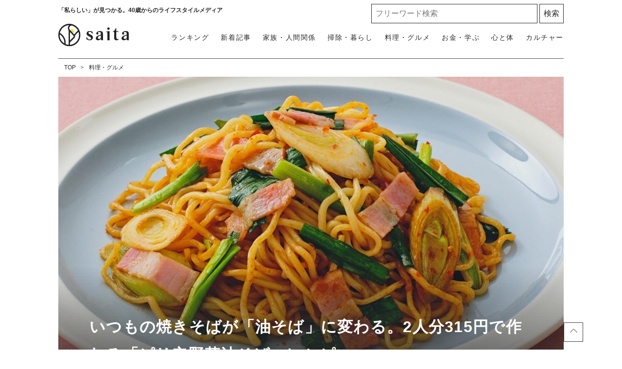

--- FILE ---
content_type: text/html; charset=UTF-8
request_url: https://saita-puls.com/voice/23190
body_size: 18865
content:
<!DOCTYPE html>

<html lang="ja">
<head>
        <meta charset="UTF-8">
    <meta name="viewport" content="width=device-width,user-scalable=1,maximum-scale=5"/>
    <meta http-equiv="X-UA-Compatible" content="IE=edge">
        
    
    <meta name="title" content="いつもの焼きそばが「油そば」に変わる。2人分315円で作れる「ピリ辛野菜油そば」レシピ"/>
            <meta property="og:title" content="いつもの焼きそばが「油そば」に変わる。2人分315円で作れる「ピリ辛野菜油そば」レシピ"/>
        <meta name="twitter:title" content="いつもの焼きそばが「油そば」に変わる。2人分315円で作れる「ピリ辛野菜油そば」レシピ"/>
        <meta name="description" content="いつもの焼きそばが大変身２人分が315円で作れちゃう今日のお昼にいかが？"/>
            <meta property="og:description" content="いつもの焼きそばが大変身２人分が315円で作れちゃう今日のお昼にいかが？"/>
        <meta name="twitter:description" content="いつもの焼きそばが大変身２人分が315円で作れちゃう今日のお昼にいかが？"/>
                <meta property="og:url" content="https://saita-puls.com/voice/23190"/>
        <meta name="twitter:url" content="https://saita-puls.com/voice/23190"/>
             <link rel="image_src" href="https://image.saita-puls.com/article/23190/d3D2rAagCYhd6sPjrz9R21yeplJq5r0ReJgvIwPp.jpeg" /><meta property="og:image" content="https://image.saita-puls.com/article/23190/d3D2rAagCYhd6sPjrz9R21yeplJq5r0ReJgvIwPp.jpeg" /><meta name="twitter:image" content="https://image.saita-puls.com/article/23190/d3D2rAagCYhd6sPjrz9R21yeplJq5r0ReJgvIwPp.jpeg" />      <meta property="og:site_name" content="saita" />      <meta property="og:locale" content="ja" />      <meta name="keywords" content="saita,サイタ,咲いた,暮らし,記事" />      <meta property="og:type" content="website" />      <meta name="twitter:card" content="summary_large_image" />                     
     <meta property="article:publisher" content="https://www.facebook.com/saitanet" />      <meta name="robots" content="noindex" /> 
            <meta name="p:domain_verify" content="854342993fba4924b12881d81a6dee3e"/>
    
    <title>いつもの焼きそばが「油そば」に変わる。2人分315円で作れる「ピリ辛野菜油そば」レシピ</title>

            <meta property="og:image" content="https://image.saita-puls.com/article/23190/xysN6kCdah6qOjJWoyanE21jFjKWpV3JmGI2M5OB.jpeg"/>
            <meta property="og:image" content="https://image.saita-puls.com/article/23190/9x2MBbrbvDZRswCB3MVRYgRrscbc0QWOBfFfyzoJ.jpeg"/>
            <meta property="og:image" content="https://image.saita-puls.com/article/23190/HL1WX5hNwU7pKng0pCDZTjb4YtSowe3uqT2M4Hqf.jpeg"/>
            <meta property="og:image" content="https://image.saita-puls.com/article/23190/II08puV2yItWqtEQJVyWRWfUuE5BojDGGOMsMOFC.jpeg"/>
            <meta property="og:image" content="https://image.saita-puls.com/article/23190/bFTLKKV7WS1s6M6fiAOlLxKgXuDqeIFeCWzp45fA.jpeg"/>
            <meta property="og:image" content="https://image.saita-puls.com/article/23190/gkacTKn0xIdE8XedDqYjqemN6kcV7Jlwp3X2XWEW.jpeg"/>
            <link rel="stylesheet" type="text/css" property="stylesheet" href="/css/style.css?id=291fc8312cd02ac48bf2">

        <link rel="dns-prefetch" href="https://image.saita-puls.com/"/>
    <link rel="icon" href="/images/favicon.ico" type="image/vnd.microsoft.icon">
    
    <link rel="shortcut icon" href="/images/favicon.ico" type="image/vnd.microsoft.icon">
    
    <link rel="apple-touch-icon" sizes="180x180" href="/images/apple-touch-icon.png">
    <link rel="canonical" href="https://saita-puls.com/voice/23190"/>
    <link rel="alternate" hreflang="ja" href="https://saita-puls.com/voice/23190"/>

        <script type="application/ld+json">{"@context":"http:\/\/schema.org","@type":"BreadcrumbList","itemListElement":[{"@type":"ListItem","position":1,"item":{"@id":"https:\/\/saita-puls.com","name":"TOP","image":null}},{"@type":"ListItem","position":2,"item":{"@id":"https:\/\/saita-puls.com\/category\/104","name":"\u6599\u7406\u30fb\u30b0\u30eb\u30e1","image":null}}]}</script>
        <script type="application/ld+json">
{
  "@context": "http://schema.org",
  "@type": "Organization",
  "url": "https://saita-puls.com",
  "logo": "https://saita-puls.com/images/logo.svg"
}
</script>    <script type="application/ld+json">
{
  "@context": "http://schema.org",
  "@type": "WebSite",
  "url": "https://saita-puls.com",
  "potentialAction": {
    "@type": "SearchAction",
    "target": "https://saita-puls.com/search/{search_term_string}",
    "query-input": "required name=search_term_string"
  }
}
</script>    <script type="application/ld+json">
{
  "@context": "http://schema.org",
  "@type": "Person",
  "name": "saita（サイタ）",
  "url": "https://saita-puls.com",
  "sameAs": [
    "https://www.facebook.com/saitanet",
    "https://twitter.com/saita_puls",
    "https://www.instagram.com/saitapuls_official",
    "https://www.pinterest.jp/saitaPULS"
  ]
}
</script>    <!-- Google Tag Manager -->
    <script>
        (function (w, d, s, l, i) {
            w[l] = w[l] || [];
            w[l].push({
                'gtm.start':
                    new Date().getTime(), event: 'gtm.js'
            });
            var f = d.getElementsByTagName(s)[0],
                j = d.createElement(s), dl = l != 'dataLayer' ? '&l=' + l : '';
            j.async = true;
            j.src =
                'https://www.googletagmanager.com/gtm.js?id=' + i + dl + "&gtm_auth=RONml7OyyL-yx5jN8tTeQg&gtm_preview=env-1&gtm_cookies_win=x";
            f.parentNode.insertBefore(j, f);
        })(window, document, 'script', 'dataLayer', "GTM-M2QZTT9");
    </script>

    <!-- End Google Tag Manager -->
    <!-- Google tag (gtag.js) -->
    <script async src="https://www.googletagmanager.com/gtag/js?id=G-CTDRX1KK1B"></script>
    <script>
        
        const generatePageViewId = () => {
            const length = 32;
            return btoa(String.fromCharCode(...crypto.getRandomValues(new Uint8Array(length)))).substring(0,length);
        };

        window.dataLayer = window.dataLayer || [];

        function gtag() {
            dataLayer.push(arguments);
        }
        gtag('js', new Date());

                    const globalSettings = {
                page_view_id: generatePageViewId(),
            }
        

        gtag('config', "G-CTDRX1KK1B", globalSettings);
    </script>
    
    <script type="module" src="https://saita-puls.com/~partytown/partytown.js"></script>
            <script type="text/partytown" src="https://gacraft.jp/publish/saita.js"></script>
        <script type="text/partytown">(function(c,l,a,r,i,t,y){c[a]=c[a]||function(){(c[a].q=c[a].q||[]).push(arguments)};t=l.createElement(r);t.async=1;t.src="https://www.clarity.ms/tag/"+i;y=l.getElementsByTagName(r)[0];y.parentNode.insertBefore(t,y);})(window,document,"clarity","script","9me33rm8h8");</script>


    <script type="text/javascript">
    window._taboola = window._taboola || [];
    _taboola.push({article:'auto'});
    !function (e, f, u, i) {
      if (!document.getElementById(i)){
        e.async = 1;
        e.src = u;
        e.id = i;
        f.parentNode.insertBefore(e, f);
      }
    }(document.createElement('script'),
    document.getElementsByTagName('script')[0],
    '//cdn.taboola.com/libtrc/saita/loader.js',
    'tb_loader_script');
    if(window.performance && typeof window.performance.mark == 'function')
      {window.performance.mark('tbl_ic');}
  </script>
            <!-- ad-shield/ -->
<script async id="aUeRcK" data-sdk="l/1.1.25" data-cfasync="false" nowprocket src="https://html-load.com/loader.min.js" charset="UTF-8" data="fmjxjt45nvj353j45nm5n8j157jx5sjsj5sj1j65q5nj4v5cj1sj4kssv5q5njsv5cjosj65q5nvsjbvjz5tj4j45q5n5y8jzj157jx5s5y5njjjh" onload="(async()=>{var e,t,r,a,o;try{e=e=>{try{confirm('There was a problem loading the page. Please click OK to learn more.')?h.href=t+'?url='+a(h.href)+'&error='+a(e)+'&domain='+r:h.reload()}catch(o){location.href=t+'?eventId=&error=Vml0YWwgQVBJIGJsb2NrZWQ%3D&domain='+r}},t='https://report.error-report.com/modal',r='html-load.com',a=btoa;const n=window,i=document,s=e=>new Promise((t=>{const r=.1*e,a=e+Math.floor(2*Math.random()*r)-r;setTimeout(t,a)})),l=n.addEventListener.bind(n),d=n.postMessage.bind(n),c='message',h=location,m=Math.random,w=clearInterval,g='setAttribute';o=async o=>{try{localStorage.setItem(h.host+'_fa_'+a('last_bfa_at'),Date.now().toString())}catch(f){}setInterval((()=>{i.head.innerHTML='',i.body.innerHTML=''}),100);const n=await fetch('https://error-report.com/report?type=loader_light&url='+a(h.href)+'&error='+a(o)+'&request_id='+a(Math.random().toString().slice(2)),{method:'POST'}).then((e=>e.text())),s=new Promise((e=>{l('message',(t=>{'as_modal_loaded'===t.data&&e()}))}));let d=i.createElement('iframe');d.src=t+'?url='+a(h.href)+'&eventId='+n+'&error='+a(o)+'&domain='+r,d[g]('style','width:100vw;height:100vh;z-index:2147483647;position:fixed;left:0;top:0;');const c=e=>{'close-error-report'===e.data&&(d.remove(),removeEventListener('message',c))};l('message',c),i.documentElement.appendChild(d);const m=setInterval((()=>{if(!i.contains(d))return w(m);(()=>{const e=d.getBoundingClientRect();return'none'!==getComputedStyle(d).display&&0!==e.width&&0!==e.height})()||(w(m),e(o))}),1e3);await new Promise(((e,t)=>{s.then(e),setTimeout((()=>t(o)),3e3)}))};const f=()=>new Promise(((e,t)=>{let r=m().toString(),a=m().toString();l(c,(e=>e.data===r&&d(a,'*'))),l(c,(t=>t.data===a&&e())),d(r,'*')})),p=async()=>{try{let e=!1;const t=m().toString();if(l(c,(r=>{r.data===t+'_as_res'&&(e=!0)})),d(t+'_as_req','*'),await f(),await s(500),e)return!0}catch(e){}return!1},u=[100,500,1e3],y=a('_bfa_message'+location.hostname);for(let e=0;e<=u.length&&!await p();e++){if(window[y])throw window[y];if(e===u.length-1)throw'Failed to load website properly since '+r+' is tainted. Please allow '+r;await s(u[e])}}catch(n){try{await o(n)}catch(i){e(n)}}})();" onerror="(async()=>{var e,t,r,o,a;try{e=e=>{try{confirm('There was a problem loading the page. Please click OK to learn more.')?h.href=t+'?url='+o(h.href)+'&error='+o(e)+'&domain='+r:h.reload()}catch(a){location.href=t+'?eventId=&error=Vml0YWwgQVBJIGJsb2NrZWQ%3D&domain='+r}},t='https://report.error-report.com/modal',r='html-load.com',o=btoa;const n=window,i=document,s=JSON.parse(atob('WyJodG1sLWxvYWQuY29tIiwiZmIuaHRtbC1sb2FkLmNvbSIsImRtczd5cWh5Y3ptanQuY2xvdWRmcm9udC5uZXQiLCJjb250ZW50LWxvYWRlci5jb20iLCJmYi5jb250ZW50LWxvYWRlci5jb20iXQ==')),l='addEventListener',c='setAttribute',d='getAttribute',h=location,m='attributes',p=clearInterval,u='as_retry',v=h.hostname,w=n.addEventListener.bind(n),_='__sa_'+window.btoa(window.location.href),g=()=>{const e=e=>{let t=0;for(let r=0,o=e.length;r<o;r++){t=(t<<5)-t+e.charCodeAt(r),t|=0}return t},t=Date.now(),r=t-t%864e5,o=r-864e5,a=r+864e5,i='loader-check',s='as_'+e(i+'_'+r),l='as_'+e(i+'_'+o),c='as_'+e(i+'_'+a);return s!==l&&s!==c&&l!==c&&!!(n[s]||n[l]||n[c])};if(a=async a=>{try{localStorage.setItem(h.host+'_fa_'+o('last_bfa_at'),Date.now().toString())}catch(u){}setInterval((()=>{i.head.innerHTML='',i.body.innerHTML=''}),100);const n=await fetch('https://error-report.com/report?type=loader_light&url='+o(h.href)+'&error='+o(a)+'&request_id='+o(Math.random().toString().slice(2)),{method:'POST'}).then((e=>e.text())),s=new Promise((e=>{w('message',(t=>{'as_modal_loaded'===t.data&&e()}))}));let l=i.createElement('iframe');l.src=t+'?url='+o(h.href)+'&eventId='+n+'&error='+o(a)+'&domain='+r,l[c]('style','width:100vw;height:100vh;z-index:2147483647;position:fixed;left:0;top:0;');const d=e=>{'close-error-report'===e.data&&(l.remove(),removeEventListener('message',d))};w('message',d),i.documentElement.appendChild(l);const m=setInterval((()=>{if(!i.contains(l))return p(m);(()=>{const e=l.getBoundingClientRect();return'none'!==getComputedStyle(l).display&&0!==e.width&&0!==e.height})()||(p(m),e(a))}),1e3);await new Promise(((e,t)=>{s.then(e),setTimeout((()=>t(a)),3e3)}))},void 0===n[u]&&(n[u]=0),n[u]>=s.length)throw'Failed to load website properly since '+r+' is blocked. Please allow '+r;if(g())return;const b=i.querySelector('#aUeRcK'),f=i.createElement('script');for(let e=0;e<b[m].length;e++)f[c](b[m][e].name,b[m][e].value);const y=n[_]?.EventTarget_addEventListener||EventTarget.prototype[l],L=o(v+'_onload');n[L]&&y.call(f,'load',n[L]);const W=o(v+'_onerror');n[W]&&y.call(f,'error',n[W]);const I=new n.URL(b[d]('src'));I.host=s[n[u]++],f[c]('src',I.href),b[c]('id',b[d]('id')+'_'),b.parentNode.insertBefore(f,b),b.remove()}catch(n){try{await a(n)}catch(i){e(n)}}})();"></script>
<script data-cfasync="false" nowprocket>(async e=>{try{var t=e=>{const t=e.length;let o="";for(let r=0;r<t;r++){o+=e[6113*(r+756)%t]}return o},o,r,n,a;for(o of(r=t("'e.LrpNe.aXx;y@X(}t}ns4(Ntt!)}neftz>tw(tZ'Qx},e.i))lo=yl]XeFa=Nhne&b|d:D]ko,;ni:aXr,,:n~xnz'h(&'nutjt^an3,oDiVAk=o_VYZnPcfteee'uj[=Y4'(.6;xet,atVtqot{urre;tn'e.x.. s0e_]ce_dUemJ==U.X!e,ofvi)DORy.% rsmCCd))m0}-h;([a'dhoa2@!tetsaIad}cou=]<()m(=_.1:bL(t(l'rs=qBt.Xm2=e_o cuktgoa,n)',dnc]g=an%=L@+Zem{hba;_(hhjsa0ctGsDtSel=j<('geo_ 0;IeSX'_|rcY;U.S,mAetYiUolaptr.nl| :tz;=Zeo=Rctrl(rbeX.='nrtdeIrT,w|+ZZt)-fLogtm.tY8l>l;pa|_vr[Y (<qtF}fn,^soVyX',l)q[{)e(+tfa='B:2ilq]a@^},sVtVlsc.Uy<QncemTtZ]fi Dade$1eo!Z]t si=['!gX,ts)e_e=';);Y=yTWcXo_ierh6htfto;l,,|}5v.&)o,e(v)oTgOot;lYn=bcs%YX)tn+)(tn'n.xphtecQu,t!D,Osmbn{)Izr,ost:Q(eQea)pj)<UOoeaN!eIe'iQ+'c.))RQsX0F)cga=(ehVvm|'(oQ =),Z)HJ!s=o(a.td,giSn;=cos,w)Yt2.9n{s{aiunlanto''1Xa,=Q(kn](>IZ(XP/elQjswdbu+)=e'u)teq=0,Ds)}Yp;pip&e:c_.n.f)tp's(yoVe=R6X'Qm&a=salq'U,anrNa.:]'.P?#eX66.ttsy.',sesl')9++fU'tWs'e;Yt}.=er=eP'|;}'r21auea ~]tXX00)=Qt:)h_Z)wt)npLkinotlfe&X},t).etiTqag[t.l8Resnd^.Qed=RW=ecls,d,x.+e| Y'Ttnr}d;sQYnEmxmsjoXPa!<e@khcbyT((@,Y0:y.ltRlXnu_'h=lOcZzhrpl)t{cs,.U.QosstsqswemQagiTf=isfe}'g'&nTD@c^yoR=g'Y eF;uz'U(t}srf!oZtdano9)&re{a)b|'@nC('}'en&rn[h 6LetpcN&heWYeS:]{r}pfattX|.=nt9].,8(ndtUm??[Xe=0esrUp],)coq;e,=( Z}urN=or6@e,UwL5tetZnn*S{)XbtcU 'fo])wensX|,nn,(d,(u=xX rhQp.uj,e}:Zdti(e0,}%XlCLt,a%B !9h,tg.t,)!f!su}}trt=;(Xroj=g'i(Drdp(nnnve{tegf'eL}r'&C)lQpeXlV6(SInm9e{lX:e'=OXi&XA(@tWllX7X)LIYth[rncm(Od)c'eCmYre)'.:XnQh}r_|t_c=RQeon~scHatjnacn)at.hi_teteul=)p'qqeai(n()l;(tXX1R}):dF.i;eg.~|<t[i)bah0(f,) )u)A_{2o)srlq@='gP.qi)h(s%d;,{_,X}Ja6gW',[+',nZol6hfdn.=ambU i=6=tq'~Wot_etais0rt,MDm,|goxZcX.noq(he=T==ceh]sRd|icR'ZiIa,Ydo=Cet)EfHd=wsa)Cjt(tQ[Q'  _}abo=T,cW)t'e{Seps|=P)ox'aeuV.,.=' Eas{4sooBv'q}a.+[ii0&G/]]eG=s. ;nSmr,l=J.sfeioo)oftGUogt._)3t,)=1()cak<0nCUr0F=Yr=_l=_i)Ym(n(VR4)a=)Zrib&mr=ieRrF,1e.X{=Fpaa}ptnNnqYij,({=etxN,)Vr,))=]t.hgb.r=hef,16sQec'Xi)d'eem_qashsir)Ze={3eir ru1)2v,o='_r.|.e9_sg?Z tr_)lUb{(!?'c&s@)aIjtS@.pmpslX[hWoo)c==q1fa;X?f.X]i)XFfeZlYgec,)e0.'Y=ced;p{oG!N6X==sQ,.eWP'}o'XJ)hhVl;oeY;;tsYono&pnks'(.r,+(j_@{amrtcs0hh7(F=oll2,csq'eE_df;+nrQagsKcxu=[_o,'Jateo?.'cbw_(OQsm%r=}s=de{fq,(c)9e=ost[m$C:oH00Xq=9e'{rKI([(, cd_m+s)(tl&s)%V&gryfQ2vhrajeiHce<h c9ra~=V![Uoheg'th+.|tn)ie=r;oZ.9Xe:(epA.=Nq:=ed[ ehkStX)wra-t.DyQIdD)mgd&0_)l foeg=QiXhetb2aidhQ,d2ri)ohsIdpbhn(u,ccs,&XQd.t ppX=oaXP|UYjL)r)()=rR=(']&y)t';&(=}g{qi&[s5i;)))nFJ,niAp.n(l;i&eptxfORoci):bdaeO|an,y_=di@pg):SW@Ft4 !;c._L=[U{QpV@(oVqXG,rlQ>n('[frD_EY@,: etrtX)0lp}suJbr=&(dXeD|7g({te'1t^tNpYrieUiW@m(fI)=f)c}X^Csoo..psYGe=trjXWciQ}= 0te()uahgVtue&e0IUs)ta,o)guc{av[}ZR+'.)_Tn5,ofc[VS,4ftNsqqd}vuf=nVSDr&st)Qe,]o}4u.O2u=oeegUq);:;o)aoosi(;!.2No?()Tp|:cocehtQ=W.h.)AQXlUd,t;p=n,[jaXqin,0,2n+sfS]d;ezeqrD;X);ryrgnr(WcW|5.is,tda0fa'Uh{e}rrfcu)lZ-2[(+Wrj2n:tet9olXv^eDYCgo(th'n)aae noierFqr[geksQ[aY>rO,9);)'t((s?v.etare'tuni})4tQd2);=ta{bho:=ed((6;d, z.rrm=m~an){v)}Ftitg}h')cZBoi cti;F{wt=eU1,=^'ctVe_'r6)]i+)Ge,Xwt0orl(kD(t)cG._N}d.)enn;r)/);tzn_brt)o(yt=@t..4;itn,)mpowri[_'ZY(a=>,n,hVDt;]asu=U'x[0os=_f,dotcQ)=c{r0,GofeuYyt+td)UnY(o0YaUTXlXe)uY)Urg&oQGqt,)'1,,+^}Y'|e.rreJssnr4e!(;htU,HjZ=,XVacUVXbtr_; =!X|n,(rgP)=Cc'n!&_ie|XqeXqIt ^h }{ew_tt(uqa&1)Z,XhtO.Uc/cyeOib,nq,6at2:4i()tR.M:f,O.(;GeXt a'k3'ssm!6doZctroain0>tYcell1X()b)sXZeoW[q)sxi@=:ec=rng}:S+ocar'php,Y((t.K)Xttd(r=lubX'),n,f&Yhbtb)oiULqzJks>er,cKCr[tpWD_(u[Y.w9Zof=n)tq&a.eVnco)'.=s_(neh5'r,')rO='ccY_z,)rYrm.F=e+t{p[e(q,W,&eDp(Bqat]&QafTtttWtaeytf'q10gc()Lg/e)d(o=,nX0oDw'qt,reYZodp~aVt=;Q_O)qlt)0)i,=a}iO(sC.r{cDa&;X}iteoae=toO{-ao?peeiBeoqcd,dtee rUbuennal:Uta9eahneentus,l|vdh,;i;t(qA=='G=&(}o,Y0e>BeqGXftZ.q^(;,eUCo]ercpu!af6X 09i)NXf6c(0o.)ne(det(ofi=.c |^Z1.U,is0tthdiqtyuseq[a,m8uesr=9Zs)u_te6xvX[_^$PcSyO,'eTp.JS((r&);0tn!0esg)fcee(((re:iosn;[()i_{p(}h)r 5zomXtc A,}t?_QHI)oBX=q,a:@)rm.eb== &c}^s_))g.s)(lehdaeYrIM!Xjoh&Oea@Xtcta7brGt8G')eib'obTxme((X9YQ=c;8'tA =Yo]seq8;Y'pn;tdv=bt@=t1(w9D)er(ohn6crhh>tcarZtO0s(eteZu!n'eets2c,{cno=t_(o}h'E-)2XcUt,Z,_aJgR2Vot{)d]e@osnv4_Uy=Y:(geR=n)i Xnnec(oQ_gs:)_zmeVasrie0W,)utU]{s=wpXc,i?lOa]e'e:pn.tni,ez{n{+V)d_sw_mQtesnpmsZY;(ohae?n^+rgtef1et=rs(%)aYL'q)rt/Ysg{Yc,Ycyd[e;i]Z)GK]isl(de.Ye.^,Vrt@',oo,nrg?p)U|e)yse0=o,n(e@D6qy=a)a_t,q.n]dsie;a)Q L}XtXr.(n{)=))ehoo= ti+)s[[(ne_+;Xi.>{eu((,,Go:n.TYXhoi;reXs(3=s, =;[aZg;orw(pJX{Q+ .}0=Xo)=tsXgD(4n,TxtD=h&;iy8Ve|)2X.'(,X+|re_upSie)_{,=fY.,s'}h 'tu,iRI,Dt$=vYeX0O|taX.uV,>5UK.1dap)'4u?uvnyY()cXft=X(,sJVt()[I.sepNasba)nnv]^d.2XV|+rl{ta}VSnL'(Uocp(nc,hrtsD)!rSn0a'w I(([)6)-{rxo,eels),0;'0 noiiN=Zof.e/=att(U;foe)]m(?c.r'tbeyU')rt)kQe_veas@,.ie=&matrt:poeiG(ny&{]evazuqa e1Of@Pnm.neIvRcP@a8&d.r'.ln;,'=t'(]+?gU(r);Y)t=tRrdu1|]X(oUW'o)nZcncaG1te0teeoxVs}U&(r(MbT;1(lQSaR'O,]Wk{;XDjioao qfjv;r6V@u.efgjGnButd'etr9]K;2ga,e}niUF)nNfYoieYUut0ru;cQtkdu=ono}Xgd9p=Ue@,cV=traq )Ke2tl)c)toes.6(cdi(Un..T_oe'og(cQe^,)8r'toEg!p}t'n!p{G.NXH4]IcO )Yer0S;[lr,rP0yo(TpeV|+:q ot);(i&e,@swazpbspX)t|(IrJ0o)t)o:eas8]@T=r2e)rqpiRecYtGt}s]:jUhc,n)(prU)lei,me0cuO)c,D,l'qeg0Q,e{io6d))'o=p=f:gf_t,xo}ch)a,"),n=[..."qOfma6JCgLqNI2UyrSqvpTs1c6jhdFfRq2KzFUWtp0BGC5qnjWQfGyD6cUXOjQaFq8Q9gWgDQtYAXVi6cJX4qUZIYXqVuPXvU2f4uJgIXuXHgTqGRdQhhbpgcRQBpcuTXrbkP6kDQsb0YmdhX0QiRXZGfbYjSoVmVbXsXDYxUwW1XTXNUszL".match(/../g),..."%ZQY$9~V@^"]))a=r.split(o),a.length>1&&(r=a.join(a.pop()));if(await eval(r),!window.xkym7dkpocal)throw 0}catch{e.href=t("droQ=o/ag?.-s=em%Vm/iQeelb&ph3m/rnVvro2eotDlme=BeraNrrt&0ophJnodrrtpdYdotItr.Zo.soWarmGI-cWrc:mwltlJ")}})(location);</script>
<!-- /ad-shield -->
        
    <script async src="https://securepubads.g.doubleclick.net/tag/js/gpt.js"></script>
    <script>
      window.googletag = window.googletag || {cmd: []};
      googletag.cmd.push(function() {
        googletag.defineSlot('/29341881/saitaPULS_SP_editVOICE_LIMITED', [[300, 250], [336, 280]], 'div-gpt-ad-1607917323674-0').addService(googletag.pubads());
        googletag.pubads().enableSingleRequest();
        googletag.pubads().collapseEmptyDivs();
        googletag.enableServices();
      });
    </script>
</head>
<body class="">
    <!-- Google Tag Manager (noscript) -->
    <noscript>
        <iframe src="https://www.googletagmanager.com/ns.html?id=GTM-M2QZTT9&gtm_auth=RONml7OyyL-yx5jN8tTeQg&gtm_preview=env-1&gtm_cookies_win=x"
                height="0" width="0" style="display:none;visibility:hidden"></iframe>
    </noscript>
    <!-- End Google Tag Manager (noscript) -->

            <div id="gtm_below_body"></div>
            
    <div id="container">
        <!-- ▼▼▼▼▼ header ▼▼▼▼▼ -->
<header id="mainHeadbar" class="fixed">
    <div class="header-inner">
        <div class="header__logo">
            <a href="/">
                <img src="/images/logo_saita.svg" alt="saita(サイタ)" width="350" height="110" class="logo">
            </a>
            <a href="/about">
                <img src="/images/logo_tagline.svg" alt="「私らしい」が見つかる。40歳からのライフスタイルメディア" width="604" height="97" class="tagline">
            </a>
        </div>
        <div class="header__description">
            <span>「私らしい」が見つかる。40歳からのライフスタイルメディア</span>
        </div>

        <div class="header__button">
            <a class="menu-trigger">
                <img alt="メニューボタン" src="/images/icon_menu.svg" width="36" height="34">
            </a>
        </div>

        <nav class="headerNav">
            <div class="close__button">
                <a class="menu-trigger active">
                    <img alt="閉じるボタン" src="/images/icon_times.svg" width="36" height="34">
                </a>
            </div>
            <ul class="nav">
                <li>
                    <a href="/" class="menu-inner-category-click">saitaトップ</a>
                </li>
                <li class="rank"><a href="/ranking">ランキング</a></li>
                <li class="new"><a href="/new">新着記事</a></li>
                                    <li>
                        <a href="/category/101" class="menu-inner-category-click">家族・人間関係<span>夫婦、子ども、親、友人の人間関係から、介護、育児にまつわる情報</span></a>
                    </li>
                                    <li>
                        <a href="/category/102" class="menu-inner-category-click">掃除・暮らし<span>掃除、収納片付け、暮らしに役立つアイデアなど住みやすい環境を作るための情報</span></a>
                    </li>
                                    <li>
                        <a href="/category/104" class="menu-inner-category-click">料理・グルメ<span>生活を楽にする「時短レシピ」「作り置き」方法、旬のものを楽しむ方法</span></a>
                    </li>
                                    <li>
                        <a href="/category/103" class="menu-inner-category-click">お金・学ぶ<span>お金、節約、スキル、学びなど、将来を見据え豊かにするための情報</span></a>
                    </li>
                                    <li>
                        <a href="/category/100" class="menu-inner-category-click">心と体<span>ファッション、ダイエット、更年期の解決策など人生を楽しむための情報</span></a>
                    </li>
                                    <li>
                        <a href="/category/105" class="menu-inner-category-click">カルチャー<span>旅行、話題のドラマ、占い、気になるあの人の日々の暮らしなどを紹介</span></a>
                    </li>
                                <li>
                    <a href="/about" class="menu-inner-category-click">saitaとは<span>「私らしい」が見つかる！saitaの楽しみ方をご紹介します</span></a>
                </li>
            </ul>
            <div class="searchform">
                <form id="searchBox" method="get" action="/search">
                    <input type="text" name="k" size="30" placeholder="フリーワード検索" required=""> <input type="submit" value="検索" class="searchform__button">
                </form>
            </div>

            <div class="headerNav__inner">
                <h3>話題のキーワードから記事を探す</h3>
                <ul class="tagList_menu" data-gtm-vis-recent-on-screen-34483551_105="1398" data-gtm-vis-first-on-screen-34483551_105="1398" data-gtm-vis-total-visible-time-34483551_105="100" data-gtm-vis-has-fired-34483551_105="1">
                                            <li><a href="/tag/%E7%94%9F%E6%B4%BB%E3%81%AE%E7%9F%A5%E6%81%B5">生活の知恵</a></li>
                                            <li><a href="/tag/%E6%8E%83%E9%99%A4">掃除</a></li>
                                            <li><a href="/tag/%E3%81%8A%E9%87%91">お金</a></li>
                                            <li><a href="/tag/10%E5%88%86%E3%83%AC%E3%82%B7%E3%83%94">10分レシピ</a></li>
                                            <li><a href="/tag/%E8%B6%A3%E5%91%B3">趣味</a></li>
                                    </ul>
            </div>
            <div class="headerNav__snsNav">
                <h2 class="headingMainTitle__txt">FOLLOW US!</h2>
                <p>毎日がより楽しくなる情報をお届けします</p>
                <ul class="snsNav">
                    <li>
                        <a href="https://facebook.com/saitanet/">
                            <img src="/images/ico_facebook.svg" alt="facebook" width="14" height="25">
                        </a>
                    </li>
                    <li>
                        <a href="https://twitter.com/saita_puls">
                            <img src="/images/ico_x.svg" alt="X（旧Twitter）" width="32" height="25">
                        </a>
                    </li>
                    <li>
                        <a href="https://www.instagram.com/saitapuls_official/">
                            <img src="/images/ico_instagram.svg" alt="instagram" width="26" height="26">
                        </a>
                    </li>
                    <li>
                        <a href="https://www.pinterest.it/saitaPULS/">
                            <img src="/images/ico_pintarest.svg" alt="pintarest" width="20" height="25">
                        </a>
                    </li>
                </ul>
            </div>
        </nav>
    </div>
            <div id="gtm_header"></div>
            </header>
<!-- ▲▲▲▲▲ header 閉じ ▲▲▲▲▲ -->
            <!-- ▼▼▼▼▼ l-contents ▼▼▼▼▼ -->
    <div  id="article" class="l-contents">
        <!-- l-side -->
        <div class="l-inner">
            <div class="l-main">
                <nav class="has-area">
    <ul class="breadcrumbNav">
                                    <li>
                  <a href="https://saita-puls.com">TOP</a>
                </li>
                                                <li>
                  <a href="https://saita-puls.com/category/104">料理・グルメ</a>
                </li>
                        </ul>
    </nav>




                <div class="headerImg__items">
                    <div class="headerImg__item">
                                                <div class="headerImg__title">
                            <h1>いつもの焼きそばが「油そば」に変わる。2人分315円で作れる「ピリ辛野菜油そば」レシピ</h1>
                            <p class="category">料理・グルメ</p>
                            
                                                            <p class="img-quote">
                                    <a href="https://www.seiyu.co.jp/campaign/1w1m/recipe/thursday/" target="_new" rel="follow">www.seiyu.co.jp</a>
                                </p>
                                                    </div>
                        <img src=" https://image.saita-puls.com/article/23190/d3D2rAagCYhd6sPjrz9R21yeplJq5r0ReJgvIwPp.jpeg "
                                 alt=" 「ピリ辛野菜油そば」 "
                                  width="1213" height="1213" >

                    </div>

                </div>

                <div class="articleHead__wrap">
                    <div class="articleHead__data">
                        <p class="date">2022.05.09</p>
                                            </div>

                    <div class="thumbnailInfo__wrap">
                        <a href="/author/19">
                            <div class="thumbnailInfo__img">
                                <img loading="lazy" src=
                                                                        "https://image.saita-puls.com/writer/19/ZouDdcsNwof4OnvfzYDP7zAXzjzD6m7yuvd18Jvn.png"
                                                                alt="shukana"
                                                                    width="240" height="240"
                                >
                            </div>
                            <span class="thumbnailInfo__text">shukana</span>
                        </a>
                    </div>
                    <!-- 目次/ -->
                    <div class="articleVoice-inner">
                        <div class="articleVoice__wrap">
                                                            <h3>記事のポイント</h3>
                            
                            <ul>
                                                                    <li>いつもの焼きそばが大変身</li>
                                                                    <li>２人分が315円で作れちゃう</li>
                                                                    <li>今日のお昼にいかが？</li>
                                                            </ul>
                        </div>
                    </div>
                    <!-- /目次 -->
                    <a class="button" href="/23190">記事を見る</a>
                </div>

                                    <div class="ad_area">
                        <div class="ad-text"><span>広告</span></div>
                        <!-- /29341881/saitaPULS_SP_editVOICE_LIMITED -->
                        <div id='div-gpt-ad-1607917323674-0' style="text-align: center;">
                            <script>
                                googletag.cmd.push(function() { googletag.display('div-gpt-ad-1607917323674-0'); });
                            </script>
                        </div>
                    </div>
                                
                <div class="articleBottom__wrap">
                    <div class="snsShare__wrap">
    <h2 class="nextArticle_heading">この記事をシェアする</h2>
    <ul class="snsShare__items">
      <li class="snsShare__item snsShare__X">
        <a data-group="x_voice" data-type="sns_share" href="http://x.com/intent/tweet?url=https%3A%2F%2Fsaita-puls.com%2F23190%3Futm_source%3DX%26utm_medium%3Dsocial%26utm_campaign%3Dsns_share&text=%E3%81%84%E3%81%A4%E3%82%82%E3%81%AE%E7%84%BC%E3%81%8D%E3%81%9D%E3%81%B0%E3%81%8C%E3%80%8C%E6%B2%B9%E3%81%9D%E3%81%B0%E3%80%8D%E3%81%AB%E5%A4%89%E3%82%8F%E3%82%8B%E3%80%822%E4%BA%BA%E5%88%86315%E5%86%86%E3%81%A7%E4%BD%9C%E3%82%8C%E3%82%8B%E3%80%8C%E3%83%94%E3%83%AA%E8%BE%9B%E9%87%8E%E8%8F%9C%E6%B2%B9%E3%81%9D%E3%81%B0%E3%80%8D%E3%83%AC%E3%82%B7%E3%83%94&hashtags=saita" target="_blank" data-nodal="">
          <svg>
            <title>X</title>
            <use xlink:href="#icon_X"></use>
          </svg>
        </a>
      </li>
      <li class="snsShare__item snsShare__line">
        <a data-group="line_voice" data-type="sns_share" href="https://social-plugins.line.me/lineit/share?url=https%3A%2F%2Fsaita-puls.com%2F23190%3Futm_source%3DLine%26utm_medium%3Dsocial%26utm_campaign%3Dsns_share&text=%E3%81%84%E3%81%A4%E3%82%82%E3%81%AE%E7%84%BC%E3%81%8D%E3%81%9D%E3%81%B0%E3%81%8C%E3%80%8C%E6%B2%B9%E3%81%9D%E3%81%B0%E3%80%8D%E3%81%AB%E5%A4%89%E3%82%8F%E3%82%8B%E3%80%822%E4%BA%BA%E5%88%86315%E5%86%86%E3%81%A7%E4%BD%9C%E3%82%8C%E3%82%8B%E3%80%8C%E3%83%94%E3%83%AA%E8%BE%9B%E9%87%8E%E8%8F%9C%E6%B2%B9%E3%81%9D%E3%81%B0%E3%80%8D%E3%83%AC%E3%82%B7%E3%83%94" target="_blank" data-nodal="">
          <svg>
            <title>line</title>
            <use xlink:href="#icon_line"></use>
          </svg>
        </a>
      </li>
      <li class="snsShare__item snsShare__facebook">
        <a data-group="facebook_voice" data-type="sns_share" href="https://www.facebook.com/sharer.php?u=https%3A%2F%2Fsaita-puls.com%2F23190%3Futm_source%3DFacebook%26utm_medium%3Dsocial%26utm_campaign%3Dsns_share" target="_blank" data-nodal="">
          <svg>
            <title>Facebook</title>
            <use xlink:href="#icon_Facebook"></use>
          </svg>
        </a>
      </li>
      <li class="snsShare__item snsShare__hatena">
        <a data-group="hatena_voice" data-type="sns_share" href="http://b.hatena.ne.jp/entry/https%3A%2F%2Fsaita-puls.com%2F23190%3Futm_source%3DHatena%26utm_medium%3Dreferral%26utm_campaign%3Dsns_share" data-hatena-bookmark-title="いつもの焼きそばが「油そば」に変わる。2人分315円で作れる「ピリ辛野菜油そば」レシピ"  target="_blank" data-nodal="">
          <svg>
            <title>hatena</title>
            <use xlink:href="#icon_hatena"></use>
          </svg>
        </a>
      </li>
      <li class="snsShare__item snsShare__threads">
        <a data-group="threads_voice" data-type="sns_share" href="https://www.threads.net/intent/post?text=https%3A%2F%2Fsaita-puls.com%2F23190%3Futm_source%3DThreads%26utm_medium%3Dsocial%26utm_campaign%3Dsns_share" target="_blank" data-nodal="">
          <svg>
            <title>threads</title>
            <use xlink:href="#icon_threads"></use>
          </svg>
        </a>
      </li>
    </ul>
</div>                </div>

                                <!-- taboola /-->
                <section id="taboola_ad_below_article" class="additionalBox"></section>
                <!-- /taboola -->
                            </div>
        </div>
        <!-- /l-side -->
    </div>
    <!-- ▲▲▲▲▲ l-contents 閉じ ▲▲▲▲▲ -->
    <!--▼▼▼▼▼ svg-symbol ▼▼▼▼▼-->
<svg xmlns="http://www.w3.org/2000/svg" xmlns:xlink="http://www.w3.org/1999/xlink" class="svg-symbol">
    <!-- icon_Facebook -->
    <symbol viewBox="0 0 12 27" id="icon_Facebook">
        <path
            d="M11.7,9h-4V6.4c0-1,.6-1.2,1.1-1.2h2.8V.9H7.8C3.5.9,2.5,4.1,2.5,6.2V9.1H0v4.4H2.5V26.1H7.7V13.5h3.5Z" />
    </symbol>
    <!-- icon_X -->
    <symbol viewBox="0 0 25 22.6" id="icon_X">
        <path
            d="M19.7,0h3.8l-8.4,9.6l9.9,13h-7.7l-6-7.9l-6.9,7.9H0.5l9-10.2L0,0h7.9l5.5,7.2L19.7,0z M18.3,20.3h2.1L6.8,2.2H4.5 L18.3,20.3z">
        </path>
    </symbol>

    <!-- icon_instagram -->
    <symbol viewBox="0 0 29 29" id="icon_instagram">
        <path
            d="M26.1,20.8A5.2,5.2,0,0,1,20.9,26H8.5a5.2,5.2,0,0,1-5.2-5.2V8.4A5.2,5.2,0,0,1,8.5,3.2H20.9a5.2,5.2,0,0,1,5.2,5.2V20.8ZM20.9.8H8.5A7.6,7.6,0,0,0,.9,8.4V20.8a7.6,7.6,0,0,0,7.6,7.6H20.9a7.6,7.6,0,0,0,7.6-7.6V8.4A7.6,7.6,0,0,0,20.9.8Z" />
        <path
            d="M14.7,19.3a4.7,4.7,0,1,1,4.7-4.7,4.7,4.7,0,0,1-4.7,4.7m0-11.8a7.1,7.1,0,1,0,7.1,7.1,7.1,7.1,0,0,0-7.1-7.1" />
        <path
            d="M22.1,5.4a2.1,2.1,0,0,0-1.3.5,1.9,1.9,0,0,0-.5,1.3,2.1,2.1,0,0,0,.5,1.3,1.9,1.9,0,0,0,1.3.5,2.1,2.1,0,0,0,1.3-.5,1.5,1.5,0,0,0,.5-1.3,2.1,2.1,0,0,0-.5-1.3,1.9,1.9,0,0,0-1.3-.5" />
    </symbol>

    <!-- icon_pinterest -->
    <symbol viewBox="0 0 17.2 21.9" id="icon_pinterest">
        <path
            d="M6.9,14.4c-.6,3-1.3,6-3.4,7.5-.6-4.6.9-8,1.7-11.7-1.3-2.1.2-6.5,2.9-5.3s-2.9,7.9,1.3,8.8,6.1-7.5,3.4-10.1S1.6,3.5,2.5,9.1c.2,1.4,1.7,1.8.6,3.7C.6,12.2-.1,10.3,0,7.7A8.3,8.3,0,0,1,7.5.1c4.6-.6,9,1.8,9.6,6.1S15,16.5,10,16.1a10,10,0,0,1-3.1-1.7" />
    </symbol>

    <!-- icon_line -->
    <symbol viewBox="0 0 16 14" id="icon_line">
        <path
            d="M8,.4C3.8.4.4,2.9.4,6s2.7,5.1,6.3,5.5c.2,0,.6.1.7.3,0,.2,0,.4,0,.6,0,0,0,.5,0,.6,0,.2-.1.7.7.3.8-.3,4.3-2.3,5.9-4,1.1-1.1,1.6-2.2,1.6-3.4C15.5,2.9,12.1.4,8,.4ZM5,7.8h-1.5c-.2,0-.4-.2-.4-.3v-2.8c0-.2.1-.4.4-.4s.4.2.4.3v2.4h1.1c.2,0,.4.2.4.3,0,.3-.2.4-.4.4ZM6.6,7.5c0,.2-.2.3-.4.3s-.4-.2-.4-.3v-2.7c0-.2.1-.4.4-.4s.4.2.4.3v2.8ZM9.9,7.8h-.1c-.1,0-.2,0-.3-.1l-1.5-1.9v1.7c0,.2-.2.3-.4.3s-.4-.2-.4-.3v-2.7c0-.2,0-.3.3-.3h.1c.1,0,.2,0,.3.1l1.5,1.9v-1.7c0-.2,0-.4.3-.4s.4.2.4.3v2.8c0,.2,0,.3-.2.3ZM12.6,5.7c.2,0,.4.2.4.3s-.2.3-.4.3h-1.1v.7h1.1c.2,0,.4.2.4.3s-.2.3-.4.3h-1.5c-.2,0-.4-.2-.4-.3v-2.7c0-.2.2-.3.4-.3h1.5c.2,0,.4.2.4.3s-.2.3-.4.3h-1.1v.7h1.1Z" />
    </symbol>
    <symbol viewBox="0 0 49 46.3">
        <path
            d="M49,19.5c0,4.5-1.8,8.2-5.3,12.2h0c-5.3,6-16.5,13-19.2,14.3s-2.2-.7-2-1.2.3-2,.3-2a6.8,6.8,0,0,0,0-2.2c-.3-.7-1.2-1-2.2-1.2C8.8,37.8,0,29.5,0,19.8S11,0,24.5,0,49,8.8,49,19.5Z" />
    </symbol>
    <!-- icon_hatena -->
    <symbol viewBox="0 0 13 11" id="icon_hatena">
        <path d="M9.6.4h2.4v6.8h-2.4V.4Z" />
        <path
            d="M7.4,5.8c-.4-.4-1-.7-1.7-.8.6-.2,1.1-.4,1.4-.8.3-.3.4-.8.4-1.4s0-.9-.3-1.2c-.2-.3-.5-.6-.8-.8-.3-.2-.7-.3-1.2-.4-.5,0-1.2-.1-2.4-.1H.2v10h2.8c1.1,0,2,0,2.5-.1.5,0,.9-.2,1.3-.4.4-.2.7-.5,1-.9.2-.4.3-.9.3-1.4,0-.7-.2-1.3-.6-1.8ZM2.7,2.7h.6c.7,0,1.1,0,1.4.2.2.2.4.4.4.8s-.1.6-.4.8c-.3.1-.7.2-1.4.2h-.5v-2ZM5,8.5c-.3.2-.7.2-1.4.2h-1v-2.2h1c.7,0,1.1,0,1.4.3.2.2.4.5.4.9,0,.4-.1.7-.4.8Z" />
        <path d="M10.8,7.9c-.7,0-1.4.6-1.4,1.4s.6,1.4,1.4,1.4,1.4-.6,1.4-1.4-.6-1.4-1.4-1.4Z" />
    </symbol>
    <!-- icon_threads -->
    <symbol viewBox="0 0 13 15" id="icon_threads">
        <path
            d="M9.5,7c0,0-.1,0-.2,0-.1-2-1.2-3.1-3-3.1,0,0,0,0,0,0-1.1,0-2,.5-2.6,1.3l1,.7c.4-.6,1.1-.8,1.6-.8s0,0,0,0c.6,0,1.1.2,1.3.5.2.2.4.6.4,1-.5,0-1.1-.1-1.7,0-1.7.1-2.9,1.1-2.8,2.5,0,.7.4,1.3,1,1.7.5.3,1.2.5,1.9.5.9,0,1.6-.4,2.1-1,.4-.5.6-1.1.7-1.9.4.3.8.6.9,1,.3.7.3,1.9-.6,2.8-.8.8-1.8,1.2-3.3,1.2-1.7,0-2.9-.5-3.7-1.6-.8-1-1.2-2.4-1.2-4.2,0-1.8.4-3.2,1.2-4.2.8-1,2.1-1.6,3.7-1.6,1.7,0,3,.5,3.8,1.6.4.5.7,1.2.9,1.9l1.2-.3c-.3-.9-.6-1.7-1.2-2.4-1.1-1.3-2.7-2-4.7-2h0c-2,0-3.6.7-4.7,2C.6,3.7.1,5.4.1,7.5h0s0,0,0,0c0,2.1.5,3.8,1.4,4.9,1.1,1.3,2.6,2,4.7,2h0c1.8,0,3.1-.5,4.2-1.5,1.4-1.4,1.3-3.1.9-4.2-.3-.8-1-1.4-1.8-1.8ZM6.4,9.9c-.8,0-1.6-.3-1.6-1,0-.5.4-1.1,1.6-1.2.1,0,.3,0,.4,0,.5,0,.9,0,1.3.1-.1,1.8-1,2.1-1.7,2.1Z" />
    </symbol>
    <!-- icon_youtube -->
    <symbol id="icon_youtube" viewBox="0 0 121.5 85">
        <path d="M118.9,13.3c-1.4-5.2-5.5-9.3-10.7-10.7C98.7,0,60.7,0,60.7,0,60.7,0,22.8,0,13.3,2.5,8.1,3.9,3.9,8.1,2.5,13.3,
            0,22.8,0,42.5,0,42.5,0,42.5,0,62.3,2.5,71.8c1.4,5.2,5.5,9.3,10.7,10.7,
            9.5,2.5,47.5,2.5,47.5,2.5,0,0,38,0,47.5-2.5,
            5.2-1.4,9.3-5.5,10.7-10.7,2.5-9.5,2.5-29.2,2.5-29.2,
            0,0,0-19.8-2.5-29.2ZM48.6,60.7V24.3l31.6,18.2-31.6,18.2Z" />
    </symbol>
    <!-- icon_note -->
    <symbol id="icon_note" viewBox="0 0 213.9 211.6">
        <path d="M0,1.3C41.2,1.3,97.6-.8,138.1.3c54.3,1.4,74.8,25.1,75.4,83.5
            c0.7,33.1,0,127.7,0,127.7h-58.8c0-82.8.4-96.5,0-122.6
            -0.7-23-7.2-33.9-24.9-36c-18.7-2.1-71.1-0.4-71.1-0.4v159H0V1.3z" />
    </symbol>
    <!-- icon_threads -->
    <symbol viewBox="0 0 13 15" id="icon_threads">
        <path
            d="M9.5,7c0,0-.1,0-.2,0-.1-2-1.2-3.1-3-3.1,0,0,0,0,0,0-1.1,0-2,.5-2.6,1.3l1,.7c.4-.6,1.1-.8,1.6-.8s0,0,0,0c.6,0,1.1.2,1.3.5.2.2.4.6.4,1-.5,0-1.1-.1-1.7,0-1.7.1-2.9,1.1-2.8,2.5,0,.7.4,1.3,1,1.7.5.3,1.2.5,1.9.5.9,0,1.6-.4,2.1-1,.4-.5.6-1.1.7-1.9.4.3.8.6.9,1,.3.7.3,1.9-.6,2.8-.8.8-1.8,1.2-3.3,1.2-1.7,0-2.9-.5-3.7-1.6-.8-1-1.2-2.4-1.2-4.2,0-1.8.4-3.2,1.2-4.2.8-1,2.1-1.6,3.7-1.6,1.7,0,3,.5,3.8,1.6.4.5.7,1.2.9,1.9l1.2-.3c-.3-.9-.6-1.7-1.2-2.4-1.1-1.3-2.7-2-4.7-2h0c-2,0-3.6.7-4.7,2C.6,3.7.1,5.4.1,7.5h0s0,0,0,0c0,2.1.5,3.8,1.4,4.9,1.1,1.3,2.6,2,4.7,2h0c1.8,0,3.1-.5,4.2-1.5,1.4-1.4,1.3-3.1.9-4.2-.3-.8-1-1.4-1.8-1.8ZM6.4,9.9c-.8,0-1.6-.3-1.6-1,0-.5.4-1.1,1.6-1.2.1,0,.3,0,.4,0,.5,0,.9,0,1.3.1-.1,1.8-1,2.1-1.7,2.1Z" />
    </symbol>
    <!-- icon_blog -->
    <symbol id="icon_blog" viewBox="0 0 448 512">
        <path
            d="M120,320h208c13.3,0,24-10.7,24-24s-10.7-24-24-24H120c-13.2,0-24,10.8-24,24s10.8,24,24,24ZM120,416h112
            c13.2,0,24-10.8,24-24s-10.8-24-24-24h-112c-13.2,0-24,10.8-24,24s10.8,24,24,24ZM120,224h208c13.3,0,24-10.7,24-24
            s-10.7-24-24-24H120c-13.2,0-24,10.8-24,24s10.8,24,24,24ZM384,0H64C28.6,0,0,28.6,0,64v384c0,35.4,28.6,64,64,64h320
            c35.4,0,64-28.6,64-64V64c0-35.4-28.7-64-64-64ZM400,448c0,8.8-7.2,16-16,16H64c-8.8,0-16-7.2-16-16V128h352v320Z" />
    </symbol>
</svg>
<!--▲▲▲▲▲ svg-symbol ▲▲▲▲▲-->
                    <div id="gtm_above_footer"></div>
                            <!-- ▼▼▼▼▼ footer ▼▼▼▼▼ -->
<footer>
            <div id="gtm_footer"></div>
            <div class="footer-inner">
        <div class="footer-mixed">
            <div class="footer__categoryNav">
                <ul class="categoryNav">
                                            <li>
                            <a href="/category/101" >家族・人間関係</a>
                        </li>
                                            <li>
                            <a href="/category/102" >掃除・暮らし</a>
                        </li>
                                            <li>
                            <a href="/category/104" >料理・グルメ</a>
                        </li>
                                            <li>
                            <a href="/category/103" >お金・学ぶ</a>
                        </li>
                                            <li>
                            <a href="/category/100" >心と体</a>
                        </li>
                                            <li>
                            <a href="/category/105" >カルチャー</a>
                        </li>
                                        <li><a href="/ranking">ランキング</a></li>
                    <li><a href="/new">新着記事一覧</a></li>
                    
                    <li class="w100">
                        <a href="/about">saitaとは</a>
                    </li>
                </ul>
            </div>
            <div class="footer__logo">
                <img src="/images/logo_saita_w.svg">
            </div>
        </div>
        <div class="goTop">
            <div class="goTop-inner">
                <a data-scroll href="#">
                    <svg>
                        <title>icon_arrowtop_main</title>
                        <use xlink:href="#icon_arrowtop_main"/>
                    </svg>
                    <span>TOP</span>
                </a>
            </div>
        </div>
        <div class="footer__snsNav">
            <h2 class="headingMainTitle__txt">FOLLOW US!</h2>
            <ul class="snsNav">
                <li>
                    <a href="https://facebook.com/saitanet/">
                        <img src="/images/logo_facebook_w.svg" alt="Facebook" />
                    </a>
                </li>
                <li>
                    <a href="https://twitter.com/saita_puls">
                        <img src="/images/logo_x_w.svg" alt="X（旧Twitter）" />
                    </a>
                </li>
                <li>
                    <a href="https://www.instagram.com/saitapuls_official/">
                        <img src="/images/logo_instagram_w.svg" alt="Instagram" />
                    </a>
                </li>
                <li>
                    <a href="https://www.pinterest.it/saitaPULS/">
                        <img src="/images/logo_pinterest_w.svg" alt="Pinterest" />
                    </a>
                </li>
            </ul>
        </div>
        <div class="footer-bottom">
            <nav>
                <ul class="footerNav">
                    <li><a href="https://docs.google.com/forms/d/1swENolIT_ti-rqA3avWZzJbokl6UePAThFY3QXHPg48/viewform?edit_requested=true&entry.897953275=http://saita-puls.com/voice/23190" itemprop="url">お問い合わせ</a></li>
                    <li><a href="mailto:pr@saita-puls.com?subject=%E3%83%97%E3%83%AC%E3%82%B9%E3%83%AA%E3%83%AA%E3%83%BC%E3%82%B9%E3%81%AB%E3%81%A4%E3%81%84%E3%81%A6&body=%E6%83%85%E5%A0%B1%E8%A7%A3%E7%A6%81%E6%97%A5%E3%81%AE%E6%8C%87%E5%AE%9A%E3%82%84%E7%94%BB%E5%83%8F%E3%81%AE%E5%88%A9%E7%94%A8%E8%A6%8F%E5%AE%9A%E3%81%8C%E3%81%82%E3%82%8B%E5%A0%B4%E5%90%88%E3%81%AF%E3%80%81%E3%81%9D%E3%81%AE%E6%97%A8%E3%82%92%E3%81%8A%E6%9B%B8%E3%81%8D%E6%B7%BB%E3%81%88%E3%81%8F%E3%81%A0%E3%81%95%E3%81%84%E3%80%82%0D%0A%E3%81%8A%E9%80%81%E3%82%8A%E9%A0%82%E3%81%84%E3%81%9F%E6%83%85%E5%A0%B1%E3%81%AE%E6%8E%B2%E8%BC%89%E3%82%92%E4%BF%9D%E8%A8%BC%E3%81%99%E3%82%8B%E3%82%82%E3%81%AE%E3%81%A7%E3%81%AF%E3%81%94%E3%81%96%E3%81%84%E3%81%BE%E3%81%9B%E3%82%93%E3%81%AE%E3%81%A7%E3%80%81%E3%81%82%E3%82%89%E3%81%8B%E3%81%98%E3%82%81%E3%81%94%E4%BA%86%E6%89%BF%E3%81%8F%E3%81%A0%E3%81%95%E3%81%84%E3%80%82">プレスリリースはこちら</a></li>
                    <li><a href="https://saita-puls.com/recommends">おすすめ記事</a></li>
                    <li><a href="https://saita-puls.com/help/rule" itemprop="url">利用規約</a></li>
                    <li><a href="https://saita-puls.com/help/content_policy" itemprop="url">コンテンツポリシー</a></li>
                    <li><a href="https://saita-puls.com/help/privacy" itemprop="url">プライバシーポリシー</a></li>
                    <li><a href="https://saita-puls.com/help/cookie_policy" itemprop="url">クッキーポリシー</a></li>
                    <li><a href="https://saita-puls.com/help/company" itemprop="url">運営会社</a></li>
                </ul>
            </nav>
        </div>
    </div>
    <div class="footer-end">
        <p>このサイトに掲載された記事の無断転載を禁じます。</p>
        <p>&copy; 2026 Interspace Co., Ltd.</p>
    </div>
    <!--▼▼▼▼▼ svg-symbol ▼▼▼▼▼-->
    <svg xmlns="http://www.w3.org/2000/svg" xmlns:xlink="http://www.w3.org/1999/xlink" class="svg-symbol">
        <!-- icon_arrowtop_main -->
        <symbol viewBox="0 0 51.4 27.2" id="icon_arrowtop_main">
            <polygon points="0 25.1 2.1 27.2 25.7 4.1 49.3 27.2 51.4 25.1 25.7 0 0 25.1" />
        </symbol>
    </svg>
    <!--▲▲▲▲▲ svg-symbol ▲▲▲▲▲-->
</footer>

<!-- ▲▲▲▲▲ footer 閉じ ▲▲▲▲▲ -->
    </div>
                <script src="/assets/app/js/app.js?id=12e87d2f3a4c8b347ab1"></script>
        <script src="/assets/front/js/front.js?id=22986ce5a12e9b7c4ccc"></script>

    <script>
const setGa4Click = () => {
    const elemets = document.getElementsByTagName('a');
    for (const elemet of elemets) {
        const url = elemet.href;
        const reg = new RegExp("^(https?:)?\/\/"+document.domain);
        let outboundParam = "true";

        if (url.match(reg) || url.charAt(0) === "/") {
            outboundParam = "false";
        }

        // メニュークリックは別で対応する
        const className = elemet.getAttribute("class");
        if (className && className.indexOf('menu-trigger') > -1) {
            continue;
        }

        // イベント設置済みの要素はスルー
        if (elemet.dataset.ga4EventSet) {
            continue;
        }
        // イベント設置済みを記録
        elemet.dataset.ga4EventSet = true;

        elemet.addEventListener('click', (event) => {
            const targetElement = event.currentTarget;
            const {id, href, innerText, dataset, className} = targetElement;
            const uri = new URL(href);

            const params = {
                link_classes: className,
                link_domain: uri.hostname,
                link_id: id,
                link_url: href,
                link_text: innerText,
                group: dataset.group, // グループ名
                type: dataset.type, // タイプ名
                position: dataset.position, // 位置
                outbound: outboundParam, //サイト外リンクかどうか
            }

            gtag('event', 'click', params);
        });
    }
}
window.addEventListener('load', () => {
    setGa4Click();

    //無限記事を監視する
    // TODO:追加された記事だけ対処するのが好ましい。
    const infiniteTarget = document.querySelector(".infiniteScrollContent"); //要素を取得
    const infiniteObserver = new MutationObserver(function (entry) {
        entry.forEach(function (item) {
            setGa4Click();
            // 無限記事が追加される度に実行
        });
    });
    // voiceページでは無限記事は無い
    if (infiniteTarget) {
        infiniteObserver.observe(infiniteTarget,{
            childList: true,
            subtree: true,
        }); //監視を開始する
    }

    // 要素の表示をトリガーに実行
    // https://eclair.blog/intersection-observer-api/
    let sendReadingEvent = false;
    const target = document.querySelector("#ga4_finished_reading"); //要素を取得
    const observer = new IntersectionObserver(function (entry) {
        entry.forEach(function (item) {
            if (item.target === target) {
                if (item.isIntersecting && !sendReadingEvent) {
                    gtag('event', 'finished_reading', {'finished_reading' : 1});
                    
                                        
                    sendReadingEvent = true;
                    // 1度しか処理の必要がないので、処理したら監視を停止する
                    observer.disconnect();
                }
            }
        });
    }, {
        root: null, //ターゲットが見えるかどうかを確認するためのビューポート, nullはブラウザビューポート
        rootMargin: '0px', //rootの周りのマージンの値
        threshold: 0 //どの程度表示されたか
    });
    // voiceページには無い
    if (target) {
        observer.observe(target); //交差監視を開始する
    }
});
</script>
    <script src="/assets/front/js/articles/ad.js?id=d40f5663bcc24217ab43"></script>
</body>
</html>


--- FILE ---
content_type: text/html; charset=utf-8
request_url: https://www.google.com/recaptcha/api2/aframe
body_size: 266
content:
<!DOCTYPE HTML><html><head><meta http-equiv="content-type" content="text/html; charset=UTF-8"></head><body><script nonce="01IY8bDZLsGiL8jq0rOzWA">/** Anti-fraud and anti-abuse applications only. See google.com/recaptcha */ try{var clients={'sodar':'https://pagead2.googlesyndication.com/pagead/sodar?'};window.addEventListener("message",function(a){try{if(a.source===window.parent){var b=JSON.parse(a.data);var c=clients[b['id']];if(c){var d=document.createElement('img');d.src=c+b['params']+'&rc='+(localStorage.getItem("rc::a")?sessionStorage.getItem("rc::b"):"");window.document.body.appendChild(d);sessionStorage.setItem("rc::e",parseInt(sessionStorage.getItem("rc::e")||0)+1);localStorage.setItem("rc::h",'1769284290909');}}}catch(b){}});window.parent.postMessage("_grecaptcha_ready", "*");}catch(b){}</script></body></html>

--- FILE ---
content_type: text/javascript; charset=utf-8
request_url: https://gacraft.jp/publish/saita.js
body_size: 1144
content:
window.__sherpa = window.__sherpa || {}; window.__sherpa.socketUrl='https://sherpa-server-arm-prd5.gacraft.jp';window.__sherpa.socketPath='/socket/6v';window.__sherpa&&!window.__sherpa.siteKey&&(window.__sherpa.remoteLog=function(e,t,n){var o=new XMLHttpRequest;o.open("POST",window.__sherpa.socketUrl+"/remote_log/"+window.__sherpa.siteKey),o.setRequestHeader("Content-type","application/x-www-form-urlencoded"),o.send("l="+e+"&n=encodeURIComponent(name)&u="+encodeURIComponent(document.location.href)+"&r="+encodeURIComponent(document.referrer)+"&m="+encodeURIComponent(n)),o.onload=function(){}},window.__sherpa.remoteLog("INFO","JS load"),function(e){try{if(e&&e.parentElement){var t=document.createElement("script");t.setAttribute("type","text/javascript"),t.setAttribute("charset","UTF-8"),t.setAttribute("src","https://gacraft.jp/publish/saita.js"),t.setAttribute("crossorigin","anonymous"),e.parentElement.insertBefore(t,e.nextSibling)}else{try{var p=null;window.__initSherpa=function(){if(window.__sherpa.location=window.__sherpa.location||window.location,window.location.ancestorOrigins&&window.location.ancestorOrigins[0]&&(window.__sherpa.location=new URL(window.location.ancestorOrigins[0])),window.__sherpa_prebid&&__sherpa_prebid.location&&(window.__sherpa.location=new URL(__sherpa_prebid.location)),null==p&&(p=!1,0<=["saita-puls.com"].indexOf(window.__sherpa.location.hostname))){var e=[];if(0<e.length)for(var t in e){var n=e[t];if(new RegExp(n).test(window.__sherpa.location.pathname)){p=!0;break}}else p=!0}if(p){window.__sherpa.revision="E9FB41204C3D75146EBECC53FF36450D",window.__sherpa.publishUri="https://gacraft.jp",window.__sherpa.sherpajsPath="//publish.gacraft.jp/E9FB41204C3D75146EBECC53FF36450D/",window.__sherpa.siteCheckPath="https://admin.gacraft.jp/companies/10066/sites/10089/admin_check",window.__sherpa.companyKey="interspace",window.__sherpa.siteKey="saita",window.__sherpa.ratio=1,window.__sherpa.event_ratio=0,window.__sherpa.pc_browsers=["Edge","Google Chrome","Chromium","Chrome Headless","Chrome","Firefox","Safari","WebKit","Opera"],window.__sherpa.disableGaEvent=!1,window.__sherpa.cvtag=!1,window.__sherpa._cvs=[],window.__sherpa.cv=function(e){window.__sherpa._cvs.push(e)},window.__sherpa.afterPublishJsRun&&window.__sherpa.afterPublishJsRun();var o="//publish.gacraft.jp/E9FB41204C3D75146EBECC53FF36450D/sherpa.js";if(!document.querySelector('script[src="'+o+'"]')){var r=document.createElement("script");r.setAttribute("type","text/javascript"),r.setAttribute("charset","UTF-8"),r.setAttribute("src",o),r.setAttribute("crossorigin","anonymous");var a=document.getElementsByTagName("script"),i=a[a.length-1];if(i.parentElement.insertBefore(r,i.nextSibling),document.referrer){var s=function(e){var t=document.createElement("a");return t.setAttribute("href",e),t};if(s(document.referrer).host.endsWith(s("//publish.gacraft.jp/E9FB41204C3D75146EBECC53FF36450D/sherpa.html").host)){var w=new XMLHttpRequest;w.open("POST",window.__sherpa.socketUrl+"/event/"+window.__sherpa.siteKey),w.setRequestHeader("Content-type","application/x-www-form-urlencoded"),w.send("n=actv&actv=actvf&u="+encodeURIComponent(document.location.href)+"&r="+encodeURIComponent(document.referrer)),w.onload=function(){}}}}}}}catch(n){window.__sherpa.remoteLog("ERROR","JS load",n.message)}window.__sherpa.movePage=window.__sherpa.movePage||function(){window.__sherpa.movePage=function(){window.__sherpa.__movePage=!0},window.__initSherpa()},window.__initSherpa()}}catch(n){}}(window.frameElement));

--- FILE ---
content_type: application/javascript; charset=utf-8
request_url: https://fundingchoicesmessages.google.com/f/AGSKWxUdpNN4HmUNnc9KrHHiMikTfkHZsAshtZOtU8caxtgP8QNwp4AH2zSZOmZBXgfJ-xpvbeilkHj2VXa6T2IkZguARY2dBnMwLtfWPvI7nKdxy6sZVn2kIC4kbEkli4jFbY-T0CG2iTNLcETT55yccdWqR9xHZ9L6GQHRnDjcSgJjeM0pCEpSIzYbjGgP/_/ad/article_/728x90h.-ads/oas//ads/js./adsiframe.
body_size: -1289
content:
window['1facad24-2aab-4a84-960c-3a8ede7620dd'] = true;

--- FILE ---
content_type: text/plain; charset=UTF-8
request_url: https://at.teads.tv/fpc?analytics_tag_id=PUB_15949&tfpvi=&gdpr_status=22&gdpr_reason=220&gdpr_consent=&ccpa_consent=&shared_ids=&sv=d656f4a&
body_size: 56
content:
MDYzNmQ5MjItM2M5My00NDUzLWFkMzItYzIwNThkYTgzNTc1IzktNQ==